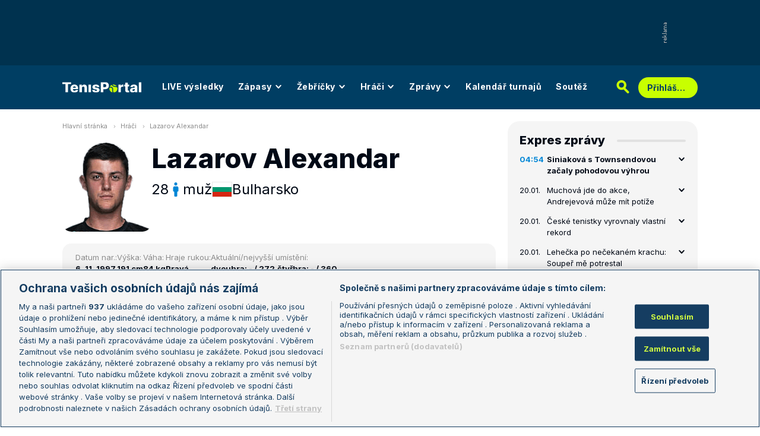

--- FILE ---
content_type: text/css;charset=UTF-8
request_url: https://novy.tenisportal.cz/res/css/bookmakerLogos.css?serial=f92e014266
body_size: 259
content:
.bookmaker-logo {
	width: 75px;
	height: 25px;
	vertical-align: middle;
	background-color: transparent;
	display: inline-block;
	border-radius: 5px;
	background: url('/res/img/bookmakerLogos.png?serial=f92e014266') no-repeat 0 100px;
}

.b7{background-position: 0px -450px !important;}
.b13{background-position: 0px -480px !important;}
.b26{background-position: 0px -360px !important;}
.b29{background-position: 0px -510px !important;}
.b131{background-position: 0px -630px !important;}
.b1{background-position: 0px -60px !important;}
.b2{background-position: 0px -180px !important;}
.b4{background-position: 0px -30px !important;}
.b5{background-position: 0px -420px !important;}
.b6{background-position: 0px -270px !important;}
.b15{background-position: 0px 0px !important;}
.b19{background-position: 0px -210px !important;}
.b34{background-position: 0px -90px !important;}
.b37{background-position: 0px -150px !important;}
.b40{background-position: 0px -300px !important;}
.b48{background-position: 0px -120px !important;}
.b54{background-position: 0px -240px !important;}
.b57{background-position: 0px -330px !important;}
.b66{background-position: 0px -390px !important;}
.b85{background-position: 0px -540px !important;}
.b90{background-position: 0px -570px !important;}
.b133{background-position: 0px -660px !important;}
.b293{background-position: 0px -600px !important;}
